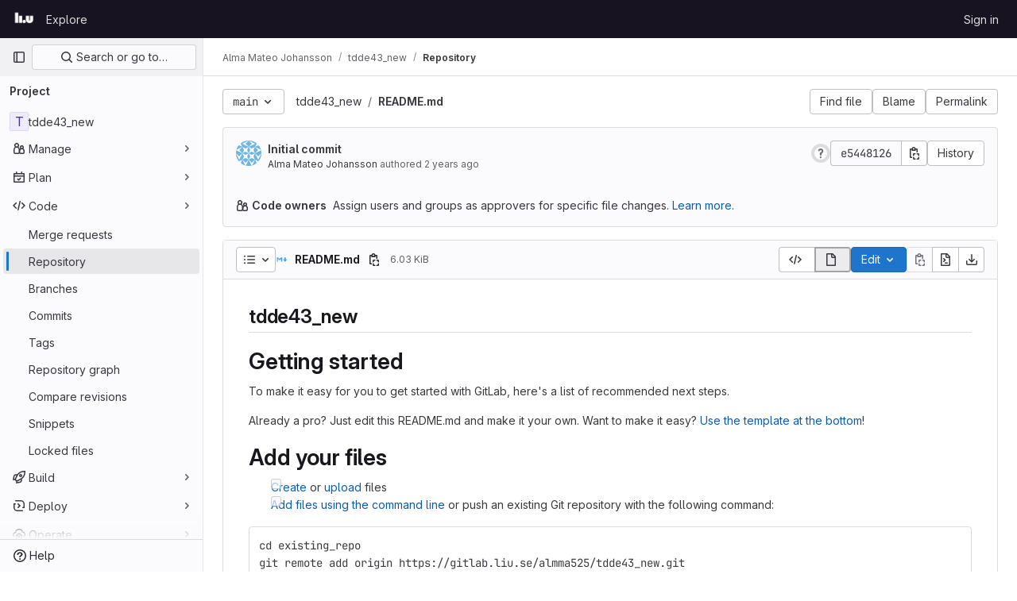

--- FILE ---
content_type: application/javascript
request_url: https://gitlab.liu.se/assets/webpack/pages.projects.blob.show.193d34a2.chunk.js
body_size: 4097
content:
(this.webpackJsonp=this.webpackJsonp||[]).push([[901],{"0F22":function(t,e,n){"use strict";n.r(e);var o=n("ewH8"),i=n("yi8e"),a=n("4lAS"),s=n("GiFX"),c=n("lRsd"),r=n("Ly6N"),l=n("ND+z"),u=n("MA/v"),h=n("/lV4"),d=n("cE/5"),p=n("5v28"),f=n("YiZF"),b=n("gpiL"),m=n("m4yQ"),g=n("PPqY"),j=n("kYRv"),k=(n("ILhG"),n("Iixh")),O=n("2o4f"),P=n("w/32"),w=n("lOtA"),C=n("3twG"),y=n("NmEs"),v=n("c0EM"),S=n("b4aW"),B=n("ygVz"),_=n("C83f"),I=n("QRtj"),T=n("x5Io"),q=n("htAy");o.default.use(i.b),o.default.use(s.b),o.default.use(c.a);const D=new s.b({defaultClient:Object(p.b)()}),E=document.querySelector("#js-view-blob-app");if(function(){const t=document.getElementById("js-tree-ref-switcher");if(!t)return!1;const{projectId:e,projectRootPath:n,ref:i,refType:a}=t.dataset;new o.default({el:t,render:t=>t(w.a,{props:{projectId:e,value:a?Object(C.A)("refs",a,i):i,useSymbolicRefNames:!0,queryParams:{sort:"updated_desc"}},on:{input(t){B.a.trackEvent("click_ref_selector_on_blob_page"),Object(C.T)(Object(O.a)(n,i,t))}}})})}(),Object(S.a)(),Object(I.a)(),E){const{blobPath:t,projectPath:e,targetBranch:n,originalBranch:i,resourceId:a,userId:s,explainCodeAvailable:c,refType:l,canDownloadCode:h,...d}=E.dataset,p=Object(q.a)(e,i);Object(T.a)({router:p,isBlobView:!0}),new o.default({el:E,store:Object(k.a)(),router:p,apolloProvider:D,provide:{highlightWorker:new v.a,targetBranch:n,originalBranch:i,resourceId:a,userId:s,explainCodeAvailable:Object(y.K)(c),canDownloadCode:Object(y.K)(h),...Object(r.a)(d)},render:n=>n(j.a,{props:{path:t,projectPath:e,refType:l}})}),Object(u.initAuxiliaryViewer)(),Object(f.a)()}else new u.BlobViewer,Object(f.a)();!function(){const t=document.getElementById("js-fork-info");if(!t)return null;const{projectPath:e,selectedBranch:n,sourceName:i,sourcePath:a,sourceDefaultBranch:s,canSyncBranch:c,aheadComparePath:r,behindComparePath:l,createMrPath:u,viewMrPath:h}=t.dataset;new o.default({el:t,apolloProvider:D,render:t=>t(b.a,{props:{canSyncBranch:Object(y.K)(c),projectPath:e,selectedBranch:n,sourceName:i,sourcePath:a,sourceDefaultBranch:s,aheadComparePath:r,behindComparePath:l,createMrPath:u,viewMrPath:h}})})}();const A=document.querySelector(".js-commit-pipeline-status");A&&new o.default({el:A,components:{CommitPipelineStatus:g.a},render:t=>t("commit-pipeline-status",{props:{endpoint:A.dataset.endpoint}})}),Object(m.default)({el:document.getElementById("js-blob-web-ide-link")}),d.a.fetch();const x=document.getElementById("js-code-navigation");if(x&&!E){const{codeNavigationPath:t,blobPath:e,definitionPathPrefix:o}=x.dataset;n.e(1497).then(n.bind(null,"uOOt")).then((function(n){return n.default({blobs:[{path:e,codeNavigationPath:t}],definitionPathPrefix:o})}))}const L=document.querySelector(".js-table-contents");L&&new o.default({el:L,render:t=>t(l.a)});const M=document.getElementById("js-commit-history-link");M&&function(t){const{historyLink:e}=t.dataset;new o.default({el:t,router:new c.a({mode:"history"}),render(t){const n=Object(P.a)(e,this.$route.params.path,this.$route.meta.refType||this.$route.query.ref_type);return t(a.a,{attrs:{href:n.href,"data-event-tracking":_.h}},[Object(h.__)("History")])}})}(M);var R=n("mD7r"),V=n("vcM6");Object(R.a)(),o.default.use(s.b),o.default.use(c.a);const N=new s.b({defaultClient:Object(p.b)()}),z=new c.a({mode:"history"}),F=document.querySelector("#js-code-owners");if(F){const{blobPath:t,projectPath:e,branch:n,canViewBranchRules:i,branchRulesPath:a}=F.dataset;new o.default({el:document.getElementById("js-code-owners"),apolloProvider:N,router:z,render:o=>o(V.a,{props:{filePath:t,projectPath:e,branch:n,canViewBranchRules:i,branchRulesPath:a}})})}},178:function(t,e,n){n("HVBj"),n("tGlJ"),t.exports=n("0F22")},ILhG:function(t,e,n){"use strict";var o=n("U5ZW");Object(o.a)()},PPqY:function(t,e,n){"use strict";var o=n("Q33P"),i=n.n(o),a=n("lHJB"),s=n("FkSe"),c=n("99pJ"),r=n.n(c),l=n("jlnU"),u=n("hqF9"),h=n("/lV4"),d=n("iM2x"),p=n("2ibD");class f{constructor(t){this.endpoint=t}fetchData(){return p.a.get(this.endpoint)}}var b={directives:{GlTooltip:a.a},components:{CiIcon:d.a,GlLoadingIcon:s.a},props:{endpoint:{type:String,required:!0}},data:()=>({ciStatus:{},isLoading:!0}),computed:{statusTitle(){return Object(h.sprintf)(Object(h.s__)("PipelineStatusTooltip|Pipeline: %{ciStatus}"),{ciStatus:this.ciStatus.text})},hasCiStatus(){return!i()(this.ciStatus)&&!this.isLoading}},mounted(){this.service=new f(this.endpoint),this.initPolling()},beforeDestroy(){this.poll.stop()},methods:{successCallback(t){const{pipelines:e}=t.data;e.length>0?this.ciStatus=e[0].details.status:this.ciStatus={},this.isLoading=!1},errorCallback(){this.ciStatus={text:Object(h.__)("not found"),icon:"status_notfound",group:"notfound"},this.isLoading=!1,Object(l.createAlert)({message:Object(h.__)("Something went wrong on our end")})},initPolling(){var t=this;this.poll=new u.a({resource:this.service,method:"fetchData",successCallback:function(e){return t.successCallback(e)},errorCallback:this.errorCallback}),r.a.hidden()?this.fetchPipelineCommitData():(this.isLoading=!0,this.poll.makeRequest()),r.a.change((function(){r.a.hidden()?t.poll.stop():t.poll.restart()}))},fetchPipelineCommitData(){this.service.fetchData().then(this.successCallback).catch(this.errorCallback)}}},m=n("tBpV"),g=Object(m.a)(b,(function(){var t=this._self._c;return this.isLoading?t("gl-loading-icon",{attrs:{size:"sm",label:this.__("Loading pipeline status")}}):this.hasCiStatus?t("ci-icon",{attrs:{status:this.ciStatus,title:this.statusTitle,"aria-label":this.statusTitle}}):this._e()}),[],!1,null,null,null);e.a=g.exports},Tctl:function(t,e,n){"use strict";var o=n("EmJ/"),i=n.n(o);const a={openButtons:[],forkButtons:[],cancelButtons:[],suggestionSections:[],actionTextPieces:[]};e.a=class{constructor(t){this.elementMap={...a,...t},this.onOpenButtonClick=this.onOpenButtonClick.bind(this),this.onCancelButtonClick=this.onCancelButtonClick.bind(this)}init(){return this.bindEvents(),this}bindEvents(){i()(this.elementMap.openButtons).on("click",this.onOpenButtonClick),i()(this.elementMap.cancelButtons).on("click",this.onCancelButtonClick)}showSuggestionSection(t,e="edit"){i()(this.elementMap.suggestionSections).removeClass("hidden"),i()(this.elementMap.forkButtons).attr("href",t),i()(this.elementMap.actionTextPieces).text(e)}hideSuggestionSection(){i()(this.elementMap.suggestionSections).addClass("hidden")}onOpenButtonClick(t){const e=i()(t.currentTarget).attr("data-fork-path"),n=i()(t.currentTarget).attr("data-action");this.showSuggestionSection(e,n)}onCancelButtonClick(){this.hideSuggestionSection()}destroy(){i()(this.elementMap.openButtons).off("click",this.onOpenButtonClick),i()(this.elementMap.cancelButtons).off("click",this.onCancelButtonClick)}}},YiZF:function(t,e,n){"use strict";var o=n("Erny"),i=n("fXLe"),a=n("C5t3"),s=n("CX32"),c=n("Tctl"),r=n("erMc"),l=n("0hIY");e.a=function(){new l.a,new r.a(document.querySelector("#blob-content-holder"),".file-line-num[data-line-number], .file-line-num[data-line-number] *",document.querySelectorAll(".js-data-file-blob-permalink-url, .js-blob-blame-link")),Object(a.d)(),Object(o.addShortcutsExtension)(s.a),Object(o.addShortcutsExtension)(i.a),new c.a({openButtons:document.querySelectorAll(".js-edit-blob-link-fork-toggler"),forkButtons:document.querySelectorAll(".js-fork-suggestion-button"),cancelButtons:document.querySelectorAll(".js-cancel-fork-suggestion-button"),suggestionSections:document.querySelectorAll(".js-file-fork-suggestion-section"),actionTextPieces:document.querySelectorAll(".js-file-fork-suggestion-section-action")}).init()}},"as/T":function(t,e,n){"use strict";n.d(e,"a",(function(){return c}));var o=n("FkSe"),i=n("/lV4"),a=n("mbhb");const s=function(t){var e;return null===(e=o.a.props[t])||void 0===e?void 0:e.default},c=function({inline:t=s("inline"),color:e=s("color"),size:n=s("size"),classes:c=[],label:r=Object(i.__)("Loading")}={}){return Object(a.a)(o.a,{class:c,props:{inline:t,color:e,size:n,label:r}})}},"cE/5":function(t,e,n){"use strict";n.d(e,"a",(function(){return u}));n("ZzK0"),n("z6RN"),n("BzOf"),n("UezY"),n("hG7+");var o=n("EmJ/"),i=n.n(o),a=n("jlnU"),s=n("2ibD"),c=n("3twG"),r=n("as/T"),l=n("/lV4");class u{static fetch(){const t=i()(".js-signature-container");if(0===t.length)return Promise.resolve();const e=i()(".js-loading-signature-badge");e.html(Object(r.a)()),e.children().attr("aria-label",Object(l.__)("Loading"));const n=function(){return Object(a.createAlert)({message:Object(l.__)("An error occurred while loading commit signatures")})},o=t.data("signaturesPath");if(!o)return n(),Promise.reject(new Error(Object(l.__)("Missing commit signatures endpoint!")));const u=Object(c.F)(t.serialize());return s.a.get(o,{params:u}).then((function({data:t}){t.signatures.forEach((function(t){e.filter(`[data-commit-sha="${t.commit_sha}"]`).replaceWith(t.html)}))})).catch(n)}}},hqF9:function(t,e,n){"use strict";n.d(e,"a",(function(){return a}));var o=n("NmEs"),i=n("QwBj");class a{constructor(t={}){this.options=t,this.options.data=t.data||{},this.options.notificationCallback=t.notificationCallback||function(){},this.intervalHeader="POLL-INTERVAL",this.timeoutID=null,this.canPoll=!0}checkConditions(t){var e=this;const n=Object(o.J)(t.headers),a=parseInt(n[this.intervalHeader],10);a>0&&-1!==i.o.indexOf(t.status)&&this.canPoll&&(this.timeoutID&&clearTimeout(this.timeoutID),this.timeoutID=setTimeout((function(){e.makeRequest()}),a)),this.options.successCallback(t)}makeDelayedRequest(t=0){var e=this;this.timeoutID=setTimeout((function(){return e.makeRequest()}),t)}makeRequest(){var t=this;const{resource:e,method:n,data:o,errorCallback:a,notificationCallback:s}=this.options;return s(!0),e[n](o).then((function(e){t.checkConditions(e),s(!1)})).catch((function(t){s(!1),t.status!==i.a&&a(t)}))}stop(){this.canPoll=!1,clearTimeout(this.timeoutID)}enable(t){t&&t.data&&(this.options.data=t.data),this.canPoll=!0,t&&t.response&&this.checkConditions(t.response)}restart(t){this.enable(t),this.makeRequest()}}},mD7r:function(t,e,n){"use strict";n("byxs");var o=n("EmJ/"),i=n.n(o),a=n("jlnU"),s=n("2ibD"),c=n("ejAS"),r=n("/lV4");e.a=function(){const t=document.getElementById("js-file-lock");if(t){const{toggle_path:e,path:n}=JSON.parse(t.innerHTML);!function(t,e){i()("a.path-lock").on("click",(async function(n){n.preventDefault();const{dataset:o}=n.target,i="lock"===o.state?Object(r.__)("Are you sure you want to lock %{path}?"):Object(r.__)("Are you sure you want to unlock %{path}?");await Object(c.a)(Object(r.sprintf)(i,{path:e}))&&s.a.post(t,{path:e}).then((function(){window.location.reload()})).catch((function(){return Object(a.createAlert)({message:Object(r.__)("An error occurred while initializing path locks")})}))}))}(e,n)}}},mbhb:function(t,e,n){"use strict";n.d(e,"a",(function(){return i}));var o=n("ewH8");const i=function(t,e,n){const i=new o.default({render:o=>o(t,e,n)});i.$mount(),i.$forceUpdate();const a=i.$el.cloneNode(!0);return i.$destroy(),a}}},[[178,1,0,2,14,15,19,69,102,116,124,122,135,164,214,215]]]);
//# sourceMappingURL=pages.projects.blob.show.193d34a2.chunk.js.map